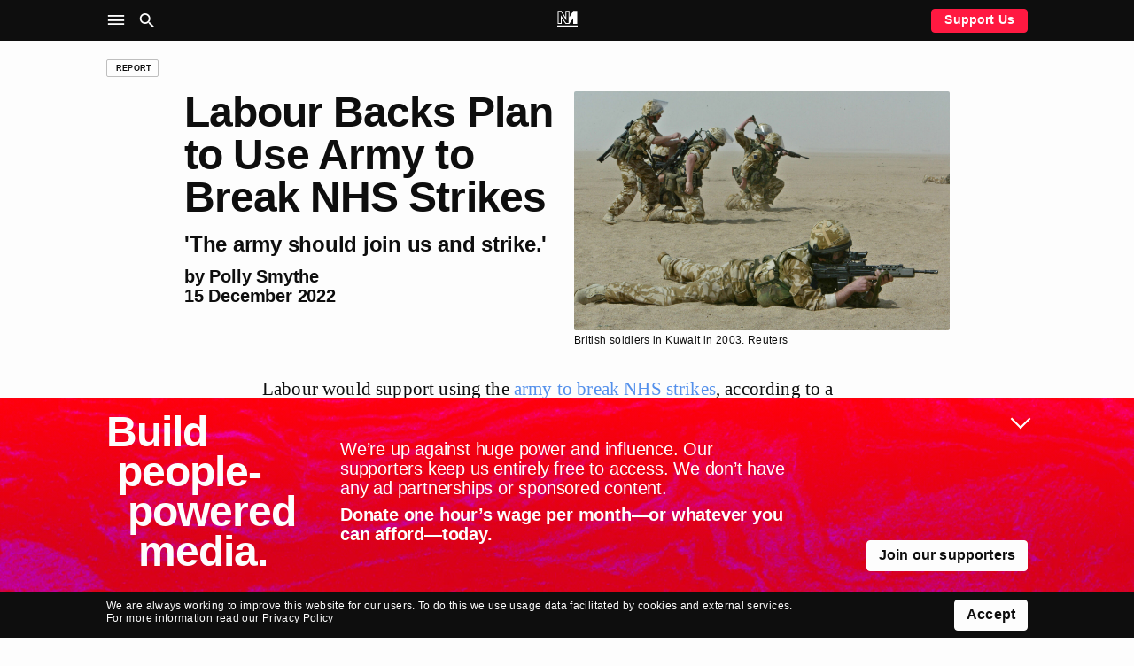

--- FILE ---
content_type: text/html; charset=UTF-8
request_url: https://novaramedia.com/2022/12/15/labour-backs-plan-to-use-army-to-break-nhs-strikes/
body_size: 13528
content:
<!DOCTYPE html>
<html lang="en-GB" prefix="og: http://ogp.me/ns#">
<head>
  <meta charset="UTF-8">
  <title>Labour Backs Plan to Use Army to Break NHS Strikes | Novara Media</title>
  <meta http-equiv="X-UA-Compatible" content="IE=edge" />
  <meta name="viewport" content="width=device-width, initial-scale=1">
  <link rel="dns-prefetch" href="https://googletagmanager.com"/>
  <link rel="dns-prefetch" href="https://shop.novaramedia.com"/>
  <link rel="preconnect" href="https://donate.novaramedia.com" crossorigin />
  <link rel="preconnect" href="https://use.typekit.net" crossorigin />
  <link rel="preconnect" href="https://p.typekit.net" crossorigin />
  <link rel="preload" as="style" href="https://use.typekit.net/aki7elm.css" />
  <meta name="twitter:site" value="novaramedia">  <meta property="og:title" content="Labour Backs Plan to Use Army to Break NHS Strikes" />
  <meta property="og:site_name" content="Novara Media" />
  <meta name="twitter:card" value="summary_large_image">
  <meta property="og:image" content="https://novaramedia.com/wp-content/uploads/2022/12/2003-03-04T000000Z_288097037_RP3DRIPRKPAA_RTRMADP_3_IRAQ-KUWAIT-BRITAIN-1200x630.jpg" />
  <meta property="og:url" content="https://novaramedia.com/2022/12/15/labour-backs-plan-to-use-army-to-break-nhs-strikes/"/>
  <meta property="og:type" content="article" />
    <meta name="description" content="Badly paid soldiers could be used to scab on striking nurses, and Labour thinks this is a good idea.">
  <meta property="og:description" content="Badly paid soldiers could be used to scab on striking nurses, and Labour thinks this is a good idea." />
<link rel="apple-touch-icon" sizes="180x180" href="https://novaramedia.com/wp-content/themes/novaramedia-com/dist/img/apple-touch-icon.png">
<link rel="icon" type="image/png" sizes="180x180" href="https://novaramedia.com/wp-content/themes/novaramedia-com/dist/img/apple-touch-icon.png">
<link rel="icon" type="image/png" sizes="32x32" href="https://novaramedia.com/wp-content/themes/novaramedia-com/dist/img/favicon-32x32.png">
<link rel="icon" type="image/png" sizes="16x16" href="https://novaramedia.com/wp-content/themes/novaramedia-com/dist/img/favicon-16x16.png">
<link rel="shortcut" href="https://novaramedia.com/wp-content/themes/novaramedia-com/dist/img/favicon.ico"><script typo="text/javascript">function A(A){document.documentElement.classList.add(A)}var a=new Image;a.src="[data-uri]",a.onload=function(){A("avif")},a.onerror=function(){var a,n;a=function(a){return A(a?"webp":"fallback")},(n=new Image).onload=function(){var A=n.width>0&&n.height>0;a(A)},n.onerror=function(){a(!1)},n.src="[data-uri]"};</script>
  <link rel="alternate" type="application/rss+xml" title="Novara Media RSS Feed" href="https://novaramedia.com/feed/" />
    <title>Labour Backs Plan to Use Army to Break NHS Strikes | Novara Media</title>
<meta name='robots' content='max-image-preview:large' />

<!-- Google Tag Manager for WordPress by gtm4wp.com -->
<script data-cfasync="false" data-pagespeed-no-defer>
	var gtm4wp_datalayer_name = "dataLayer";
	var dataLayer = dataLayer || [];
</script>
<!-- End Google Tag Manager for WordPress by gtm4wp.com -->		<style>img:is([sizes="auto" i], [sizes^="auto," i]) { contain-intrinsic-size: 3000px 1500px }</style>
		<link rel='dns-prefetch' href='//use.typekit.net' />
<link rel='stylesheet' id='wp-block-library-css' href='https://novaramedia.com/wp-includes/css/dist/block-library/style.min.css?ver=6.5.7' media='all' />
<style id='classic-theme-styles-inline-css'>
/*! This file is auto-generated */
.wp-block-button__link{color:#fff;background-color:#32373c;border-radius:9999px;box-shadow:none;text-decoration:none;padding:calc(.667em + 2px) calc(1.333em + 2px);font-size:1.125em}.wp-block-file__button{background:#32373c;color:#fff;text-decoration:none}
</style>
<style id='global-styles-inline-css'>
body{--wp--preset--color--black: #000000;--wp--preset--color--cyan-bluish-gray: #abb8c3;--wp--preset--color--white: #ffffff;--wp--preset--color--pale-pink: #f78da7;--wp--preset--color--vivid-red: #cf2e2e;--wp--preset--color--luminous-vivid-orange: #ff6900;--wp--preset--color--luminous-vivid-amber: #fcb900;--wp--preset--color--light-green-cyan: #7bdcb5;--wp--preset--color--vivid-green-cyan: #00d084;--wp--preset--color--pale-cyan-blue: #8ed1fc;--wp--preset--color--vivid-cyan-blue: #0693e3;--wp--preset--color--vivid-purple: #9b51e0;--wp--preset--gradient--vivid-cyan-blue-to-vivid-purple: linear-gradient(135deg,rgba(6,147,227,1) 0%,rgb(155,81,224) 100%);--wp--preset--gradient--light-green-cyan-to-vivid-green-cyan: linear-gradient(135deg,rgb(122,220,180) 0%,rgb(0,208,130) 100%);--wp--preset--gradient--luminous-vivid-amber-to-luminous-vivid-orange: linear-gradient(135deg,rgba(252,185,0,1) 0%,rgba(255,105,0,1) 100%);--wp--preset--gradient--luminous-vivid-orange-to-vivid-red: linear-gradient(135deg,rgba(255,105,0,1) 0%,rgb(207,46,46) 100%);--wp--preset--gradient--very-light-gray-to-cyan-bluish-gray: linear-gradient(135deg,rgb(238,238,238) 0%,rgb(169,184,195) 100%);--wp--preset--gradient--cool-to-warm-spectrum: linear-gradient(135deg,rgb(74,234,220) 0%,rgb(151,120,209) 20%,rgb(207,42,186) 40%,rgb(238,44,130) 60%,rgb(251,105,98) 80%,rgb(254,248,76) 100%);--wp--preset--gradient--blush-light-purple: linear-gradient(135deg,rgb(255,206,236) 0%,rgb(152,150,240) 100%);--wp--preset--gradient--blush-bordeaux: linear-gradient(135deg,rgb(254,205,165) 0%,rgb(254,45,45) 50%,rgb(107,0,62) 100%);--wp--preset--gradient--luminous-dusk: linear-gradient(135deg,rgb(255,203,112) 0%,rgb(199,81,192) 50%,rgb(65,88,208) 100%);--wp--preset--gradient--pale-ocean: linear-gradient(135deg,rgb(255,245,203) 0%,rgb(182,227,212) 50%,rgb(51,167,181) 100%);--wp--preset--gradient--electric-grass: linear-gradient(135deg,rgb(202,248,128) 0%,rgb(113,206,126) 100%);--wp--preset--gradient--midnight: linear-gradient(135deg,rgb(2,3,129) 0%,rgb(40,116,252) 100%);--wp--preset--font-size--small: 13px;--wp--preset--font-size--medium: 20px;--wp--preset--font-size--large: 36px;--wp--preset--font-size--x-large: 42px;--wp--preset--spacing--20: 0.44rem;--wp--preset--spacing--30: 0.67rem;--wp--preset--spacing--40: 1rem;--wp--preset--spacing--50: 1.5rem;--wp--preset--spacing--60: 2.25rem;--wp--preset--spacing--70: 3.38rem;--wp--preset--spacing--80: 5.06rem;--wp--preset--shadow--natural: 6px 6px 9px rgba(0, 0, 0, 0.2);--wp--preset--shadow--deep: 12px 12px 50px rgba(0, 0, 0, 0.4);--wp--preset--shadow--sharp: 6px 6px 0px rgba(0, 0, 0, 0.2);--wp--preset--shadow--outlined: 6px 6px 0px -3px rgba(255, 255, 255, 1), 6px 6px rgba(0, 0, 0, 1);--wp--preset--shadow--crisp: 6px 6px 0px rgba(0, 0, 0, 1);}:where(.is-layout-flex){gap: 0.5em;}:where(.is-layout-grid){gap: 0.5em;}body .is-layout-flex{display: flex;}body .is-layout-flex{flex-wrap: wrap;align-items: center;}body .is-layout-flex > *{margin: 0;}body .is-layout-grid{display: grid;}body .is-layout-grid > *{margin: 0;}:where(.wp-block-columns.is-layout-flex){gap: 2em;}:where(.wp-block-columns.is-layout-grid){gap: 2em;}:where(.wp-block-post-template.is-layout-flex){gap: 1.25em;}:where(.wp-block-post-template.is-layout-grid){gap: 1.25em;}.has-black-color{color: var(--wp--preset--color--black) !important;}.has-cyan-bluish-gray-color{color: var(--wp--preset--color--cyan-bluish-gray) !important;}.has-white-color{color: var(--wp--preset--color--white) !important;}.has-pale-pink-color{color: var(--wp--preset--color--pale-pink) !important;}.has-vivid-red-color{color: var(--wp--preset--color--vivid-red) !important;}.has-luminous-vivid-orange-color{color: var(--wp--preset--color--luminous-vivid-orange) !important;}.has-luminous-vivid-amber-color{color: var(--wp--preset--color--luminous-vivid-amber) !important;}.has-light-green-cyan-color{color: var(--wp--preset--color--light-green-cyan) !important;}.has-vivid-green-cyan-color{color: var(--wp--preset--color--vivid-green-cyan) !important;}.has-pale-cyan-blue-color{color: var(--wp--preset--color--pale-cyan-blue) !important;}.has-vivid-cyan-blue-color{color: var(--wp--preset--color--vivid-cyan-blue) !important;}.has-vivid-purple-color{color: var(--wp--preset--color--vivid-purple) !important;}.has-black-background-color{background-color: var(--wp--preset--color--black) !important;}.has-cyan-bluish-gray-background-color{background-color: var(--wp--preset--color--cyan-bluish-gray) !important;}.has-white-background-color{background-color: var(--wp--preset--color--white) !important;}.has-pale-pink-background-color{background-color: var(--wp--preset--color--pale-pink) !important;}.has-vivid-red-background-color{background-color: var(--wp--preset--color--vivid-red) !important;}.has-luminous-vivid-orange-background-color{background-color: var(--wp--preset--color--luminous-vivid-orange) !important;}.has-luminous-vivid-amber-background-color{background-color: var(--wp--preset--color--luminous-vivid-amber) !important;}.has-light-green-cyan-background-color{background-color: var(--wp--preset--color--light-green-cyan) !important;}.has-vivid-green-cyan-background-color{background-color: var(--wp--preset--color--vivid-green-cyan) !important;}.has-pale-cyan-blue-background-color{background-color: var(--wp--preset--color--pale-cyan-blue) !important;}.has-vivid-cyan-blue-background-color{background-color: var(--wp--preset--color--vivid-cyan-blue) !important;}.has-vivid-purple-background-color{background-color: var(--wp--preset--color--vivid-purple) !important;}.has-black-border-color{border-color: var(--wp--preset--color--black) !important;}.has-cyan-bluish-gray-border-color{border-color: var(--wp--preset--color--cyan-bluish-gray) !important;}.has-white-border-color{border-color: var(--wp--preset--color--white) !important;}.has-pale-pink-border-color{border-color: var(--wp--preset--color--pale-pink) !important;}.has-vivid-red-border-color{border-color: var(--wp--preset--color--vivid-red) !important;}.has-luminous-vivid-orange-border-color{border-color: var(--wp--preset--color--luminous-vivid-orange) !important;}.has-luminous-vivid-amber-border-color{border-color: var(--wp--preset--color--luminous-vivid-amber) !important;}.has-light-green-cyan-border-color{border-color: var(--wp--preset--color--light-green-cyan) !important;}.has-vivid-green-cyan-border-color{border-color: var(--wp--preset--color--vivid-green-cyan) !important;}.has-pale-cyan-blue-border-color{border-color: var(--wp--preset--color--pale-cyan-blue) !important;}.has-vivid-cyan-blue-border-color{border-color: var(--wp--preset--color--vivid-cyan-blue) !important;}.has-vivid-purple-border-color{border-color: var(--wp--preset--color--vivid-purple) !important;}.has-vivid-cyan-blue-to-vivid-purple-gradient-background{background: var(--wp--preset--gradient--vivid-cyan-blue-to-vivid-purple) !important;}.has-light-green-cyan-to-vivid-green-cyan-gradient-background{background: var(--wp--preset--gradient--light-green-cyan-to-vivid-green-cyan) !important;}.has-luminous-vivid-amber-to-luminous-vivid-orange-gradient-background{background: var(--wp--preset--gradient--luminous-vivid-amber-to-luminous-vivid-orange) !important;}.has-luminous-vivid-orange-to-vivid-red-gradient-background{background: var(--wp--preset--gradient--luminous-vivid-orange-to-vivid-red) !important;}.has-very-light-gray-to-cyan-bluish-gray-gradient-background{background: var(--wp--preset--gradient--very-light-gray-to-cyan-bluish-gray) !important;}.has-cool-to-warm-spectrum-gradient-background{background: var(--wp--preset--gradient--cool-to-warm-spectrum) !important;}.has-blush-light-purple-gradient-background{background: var(--wp--preset--gradient--blush-light-purple) !important;}.has-blush-bordeaux-gradient-background{background: var(--wp--preset--gradient--blush-bordeaux) !important;}.has-luminous-dusk-gradient-background{background: var(--wp--preset--gradient--luminous-dusk) !important;}.has-pale-ocean-gradient-background{background: var(--wp--preset--gradient--pale-ocean) !important;}.has-electric-grass-gradient-background{background: var(--wp--preset--gradient--electric-grass) !important;}.has-midnight-gradient-background{background: var(--wp--preset--gradient--midnight) !important;}.has-small-font-size{font-size: var(--wp--preset--font-size--small) !important;}.has-medium-font-size{font-size: var(--wp--preset--font-size--medium) !important;}.has-large-font-size{font-size: var(--wp--preset--font-size--large) !important;}.has-x-large-font-size{font-size: var(--wp--preset--font-size--x-large) !important;}
.wp-block-navigation a:where(:not(.wp-element-button)){color: inherit;}
:where(.wp-block-post-template.is-layout-flex){gap: 1.25em;}:where(.wp-block-post-template.is-layout-grid){gap: 1.25em;}
:where(.wp-block-columns.is-layout-flex){gap: 2em;}:where(.wp-block-columns.is-layout-grid){gap: 2em;}
.wp-block-pullquote{font-size: 1.5em;line-height: 1.6;}
</style>
<link rel='stylesheet' id='gn-frontend-gnfollow-style-css' href='https://novaramedia.com/wp-content/plugins/gn-publisher/assets/css/gn-frontend-gnfollow.min.css?ver=1.5.24' media='all' />
<link rel='stylesheet' id='site-css' href='https://novaramedia.com/wp-content/themes/novaramedia-com/dist/main.css?ver=4.3.1' media='all' />
<link rel='stylesheet' id='typekit-font-css' href='https://use.typekit.net/aki7elm.css' media='all' />
<link rel="https://api.w.org/" href="https://novaramedia.com/wp-json/" /><link rel="alternate" type="application/json" href="https://novaramedia.com/wp-json/wp/v2/posts/48876" /><link rel="EditURI" type="application/rsd+xml" title="RSD" href="https://novaramedia.com/xmlrpc.php?rsd" />

<link rel="canonical" href="https://novaramedia.com/2022/12/15/labour-backs-plan-to-use-army-to-break-nhs-strikes/" />
<link rel='shortlink' href='https://novaramedia.com/?p=48876' />
<link rel="alternate" type="application/json+oembed" href="https://novaramedia.com/wp-json/oembed/1.0/embed?url=https%3A%2F%2Fnovaramedia.com%2F2022%2F12%2F15%2Flabour-backs-plan-to-use-army-to-break-nhs-strikes%2F" />
<link rel="alternate" type="text/xml+oembed" href="https://novaramedia.com/wp-json/oembed/1.0/embed?url=https%3A%2F%2Fnovaramedia.com%2F2022%2F12%2F15%2Flabour-backs-plan-to-use-army-to-break-nhs-strikes%2F&#038;format=xml" />

<!-- Google Tag Manager for WordPress by gtm4wp.com -->
<!-- GTM Container placement set to footer -->
<script data-cfasync="false" data-pagespeed-no-defer>
	var dataLayer_content = {"pageTitle":"Labour Backs Plan to Use Army to Break NHS Strikes |","pagePostType":"post","pagePostType2":"single-post","pageCategory":["articles","report"],"pageAttributes":["army","labour","military","nhs","nurses-strike","royal-college-of-nursing","strike","wes-streeting"],"pagePostDate":"15th December 2022","pagePostDateYear":2022,"pagePostDateMonth":12,"pagePostDateDay":15,"pagePostDateDayName":"Thursday","pagePostDateHour":17,"pagePostDateMinute":56,"pagePostDateIso":"2022-12-15T17:56:29+00:00","pagePostDateUnix":1671126989,"pagePostTerms":{"category":["Articles","Report"],"post_tag":["army","labour","military","nhs","nurses strike","Royal College of Nursing","strike","Wes Streeting"],"section":["Organised Labour","Politics"],"meta":{"classic-editor-remember":"classic-editor","gnpub_modified_count":1}},"postCountOnPage":1,"postCountTotal":1,"postID":48876,"postFormat":"standard","authors":["Polly Smythe"],"standfirst":"'The army should join us and strike.'"};
	dataLayer.push( dataLayer_content );
</script>
<script data-cfasync="false" data-pagespeed-no-defer>
(function(w,d,s,l,i){w[l]=w[l]||[];w[l].push({'gtm.start':
new Date().getTime(),event:'gtm.js'});var f=d.getElementsByTagName(s)[0],
j=d.createElement(s),dl=l!='dataLayer'?'&l='+l:'';j.async=true;j.src=
'//www.googletagmanager.com/gtm.js?id='+i+dl;f.parentNode.insertBefore(j,f);
})(window,document,'script','dataLayer','GTM-PFTQ6J6');
</script>
<!-- End Google Tag Manager for WordPress by gtm4wp.com --></head>
<body class="post-template-default single single-post postid-48876 single-format-standard category-articles category-report">
    <section id="main-container">
    <header class="site-header background-black mb-4">
      <div class="site-header__wrapper font-color-white font-size-10 font-size-s-8 font-weight-bold">
        <div class="site-header__main container">
          <div class="grid-row">
            <nav class="grid-item is-xxl-6 layout-flex-align-center" role="navigation" aria-label="Main">
              <ul class="site-header__navigation u-inline-list u-inline-block">
                <li class="site-header__toggle site-header__nav-toggle ux-pointer" role="button" tabindex="0" aria-controls="header-sub" aria-label="Site Navigation" aria-haspopup="menu" aria-pressed="false"><i class="icon-menu icon-large"></i></li>
                <li class="site-header__toggle site-header__search-toggle ux-pointer" role="button" tabindex="0" aria-controls="header-search" aria-label="Search" aria-haspopup="dialog" aria-pressed="false"><i class="icon-search icon-large"></i></li>
              </ul>
            </nav>
            <div class="header-main__middle grid-item is-xxl-12 text-align-center">
              <a href="https://novaramedia.com">
                <nav class="site-header__logomark" class="u-inline-block"><svg xmlns="http://www.w3.org/2000/svg" xml:space="preserve" width="972.454" height="791.961" aria-label="NM logo" viewBox="13.773 104.019 972.454 791.961"><path fill="#FFF" d="M595.768 104.019H404.231v310.664L217.829 104.019H35.875v633.568H227.42v-274.6l187.23 274.601h170.702l187.23-274.6v274.6h191.545V104.019H782.18L595.768 414.685zm-412.55 215.669v373.695H80.078v-545.16h112.729l255.626 426.05v-426.05h103.133v545.16h-113.55zM986.227 895.98H13.773v-88.406h972.454z"/></svg></nav>
                <div class="site-header__scroll-reveal">
                  <span class="site-header__scroll-reveal-text text-overflow-ellipsis">
                  Labour Backs Plan to Use Army to Break NHS Strikes                </span>
                </div>
              </a>
            </div>
            <div class="grid-item is-xxl-6 layout-flex-align-center layout-flex-justify-right font-weight-bold">
              <a href="https://novaramedia.com/support" class="only-desktop ui-button ui-button--red ui-button--slimline">Support Us</a>
            </div>
          </div>
        </div>
      </div>
      <nav class="site-header-nav" role="navigation" aria-label="Sections">
        <div class="container font-size-12 font-size-s-13 font-weight-bold font-color-white pt-3 pb-3 pt-s-0 ui-hover-links-inside">
          <div class="grid-row">
            <div class="grid-item is-s-24 is-m-12 is-xxl-6 mb-4">
              <h6 class="font-weight-regular font-size-9 text-uppercase mb-3">NM</h6>
                            <ul class="font-weight-bold mb-3">
                <li><a href="https://novaramedia.com/about/">About Us</a></li>
                <li><a href="https://novaramedia.com/support/">Support Us</a></li>
                <li><a href="https://novaramedia.com/newsletters/">Newsletters</a></li>
                <li><a href="https://novaramedia.com/about/how-we-are-funded/">How We Are Funded</a></li>
                <li><a href="https://shop.novaramedia.com">Merch Shop</a></li>
              </ul>
                                        <ul class="font-weight-bold mb-3">
                <li><a href="https://donate.novaramedia.com/profile">&#10142; Manage Donation</a></li>
              </ul>
            </div>
            <div class="grid-item is-s-24 is-m-12 is-xxl-6 mb-4">
              <h6 class="font-weight-regular font-size-9 text-uppercase mb-3">Shows</h6>
              <div class="menu-header-shows-container"><ul id="menu-header-shows" class="font-weight-bold mb-3"><li id="menu-item-56538" class="menu-item menu-item-type-taxonomy menu-item-object-category menu-item-56538"><a href="https://novaramedia.com/category/video/novara-live/">Novara Live</a></li>
<li id="menu-item-56539" class="menu-item menu-item-type-taxonomy menu-item-object-category menu-item-56539"><a href="https://novaramedia.com/category/video/downstream/">Downstream</a></li>
<li id="menu-item-56817" class="menu-item menu-item-type-taxonomy menu-item-object-category menu-item-56817"><a href="https://novaramedia.com/category/audio/if-i-speak/">If I Speak&#8230;</a></li>
<li id="menu-item-56541" class="menu-item menu-item-type-taxonomy menu-item-object-category menu-item-56541"><a href="https://novaramedia.com/category/audio/acfm/">ACFM</a></li>
<li id="menu-item-56540" class="menu-item menu-item-type-taxonomy menu-item-object-category menu-item-56540"><a href="https://novaramedia.com/category/audio/novarafm/">Novara FM</a></li>
</ul></div>            </div>
            <div class="grid-item is-s-24 is-m-12 is-xxl-6 mb-4">
              <h6 class="font-weight-regular font-size-9 text-uppercase mb-3">Series</h6>
              <div class="menu-header-series-container"><ul id="menu-header-series" class="font-weight-bold"><li id="menu-item-60811" class="menu-item menu-item-type-taxonomy menu-item-object-category menu-item-60811"><a href="https://novaramedia.com/category/audio/committed/">Committed</a></li>
<li id="menu-item-56543" class="menu-item menu-item-type-taxonomy menu-item-object-category menu-item-56543"><a href="https://novaramedia.com/category/audio/foreign-agent/">Foreign Agent</a></li>
<li id="menu-item-56544" class="menu-item menu-item-type-taxonomy menu-item-object-category menu-item-56544"><a href="https://novaramedia.com/category/audio/planet-b/">Planet B</a></li>
</ul></div>            </div>
            <div class="grid-item is-s-24 is-m-12 is-xxl-6 mb-4">
              <h6 class="font-weight-regular font-size-9 text-uppercase mb-3">Articles</h6>
              <div class="menu-footer-articles-container"><ul id="menu-footer-articles" class="font-weight-bold mb-3"><li id="menu-item-58517" class="menu-item menu-item-type-taxonomy menu-item-object-category current-post-ancestor current-menu-parent current-post-parent menu-item-58517"><a href="https://novaramedia.com/category/articles/">Latest</a></li>
<li id="menu-item-45210" class="menu-item menu-item-type-taxonomy menu-item-object-category menu-item-45210"><a href="https://novaramedia.com/category/articles/feature/">Feature</a></li>
<li id="menu-item-45207" class="menu-item menu-item-type-taxonomy menu-item-object-category menu-item-45207"><a href="https://novaramedia.com/category/articles/analysis/">Analysis</a></li>
<li id="menu-item-45206" class="menu-item menu-item-type-taxonomy menu-item-object-category menu-item-45206"><a href="https://novaramedia.com/category/articles/opinion/">Opinion</a></li>
<li id="menu-item-45209" class="menu-item menu-item-type-taxonomy menu-item-object-category current-post-ancestor current-menu-parent current-post-parent menu-item-45209"><a href="https://novaramedia.com/category/articles/report/">Report</a></li>
<li id="menu-item-45208" class="menu-item menu-item-type-taxonomy menu-item-object-category menu-item-45208"><a href="https://novaramedia.com/category/articles/long-read/">Long Read</a></li>
<li id="menu-item-61197" class="menu-item menu-item-type-taxonomy menu-item-object-category menu-item-61197"><a href="https://novaramedia.com/category/articles/red-flags/">Red Flags</a></li>
</ul></div>            </div>
          </div>
        </div>
      </nav>
      <section class="site-header-search" role="dialog" aria-label="Search">
        <div class="pt-4 pb-5 font-size-11">
  <div class="container">
    <form role="search" method="get" id="search-form" class="site-header-search__form" action="https://novaramedia.com" autocomplete="off">
      <div class="grid-row">
        <div class="grid-item is-xxl-24 u-visuallyhidden">
          <label for="search-input">Search this site</label>
        </div>

        <div class="grid-item is-s-20 is-xxl-22">
          <input id="search-input" class="site-header-search__input ui-input" type="text" placeholder="Search" value="" name="s" required aria-required="true">
        </div>
        <div class="grid-item is-s-4 is-xxl-2">
          <button type="submit" id="search-submit" class="site-header-search__submit ui-button ui-button--fill-width" role="button" aria-label="Submit Search"><i class="icon-search"></i></button>
        </div>
      </div>
    </form>
  </div>
</div>
      </section>
    </header>
<main id="main-content">
  <article id="post" class="container mt-4 mb-4">

<div class="grid-row mb-4 mb-s-2">
  <div class="grid-item is-xxl-24">
    <a href="https://novaramedia.com/category/articles/report/" class="ui-tag-block"><span class="ui-tag">Report</span></a>  </div>
</div>

    <div class="grid-row mb-4">
  <div class="grid-item is-s-24 offset-s-0 is-m-14 offset-m-2 is-l-12 is-xxl-10 offset-xxl-2 mb-4">
    <h1 id="single-articles-title" class="font-size-15 font-weight-bold mb-4">Labour Backs Plan to Use Army to Break NHS Strikes</h1>
    <h2 class="font-size-12 font-weight-bold mb-3 text-wrap-pretty">'The army should join us and strike.'</h2>
        <h3 class="font-size-11 font-weight-bold">by <a href="https://novaramedia.com/contributor/polly-smythe/">Polly Smythe</a></h3>
    <h3 class="font-size-11 font-weight-bold">15 December 2022</h3>
  </div>
  <div class="grid-item is-s-24 is-m-8 is-xxl-10">
    <img width="2048" height="1303" src="https://novaramedia.com/wp-content/uploads/2022/12/2003-03-04T000000Z_288097037_RP3DRIPRKPAA_RTRMADP_3_IRAQ-KUWAIT-BRITAIN.jpg" class="ui-rounded-image wp-post-image" alt="British soldiers in Kuwait in 2003. Reuters" loading="eager" decoding="async" fetchpriority="high" srcset="https://novaramedia.com/wp-content/uploads/2022/12/2003-03-04T000000Z_288097037_RP3DRIPRKPAA_RTRMADP_3_IRAQ-KUWAIT-BRITAIN.jpg 2048w, https://novaramedia.com/wp-content/uploads/2022/12/2003-03-04T000000Z_288097037_RP3DRIPRKPAA_RTRMADP_3_IRAQ-KUWAIT-BRITAIN-864x550.jpg 864w, https://novaramedia.com/wp-content/uploads/2022/12/2003-03-04T000000Z_288097037_RP3DRIPRKPAA_RTRMADP_3_IRAQ-KUWAIT-BRITAIN-768x489.jpg 768w, https://novaramedia.com/wp-content/uploads/2022/12/2003-03-04T000000Z_288097037_RP3DRIPRKPAA_RTRMADP_3_IRAQ-KUWAIT-BRITAIN-1536x977.jpg 1536w, https://novaramedia.com/wp-content/uploads/2022/12/2003-03-04T000000Z_288097037_RP3DRIPRKPAA_RTRMADP_3_IRAQ-KUWAIT-BRITAIN-204x130.jpg 204w, https://novaramedia.com/wp-content/uploads/2022/12/2003-03-04T000000Z_288097037_RP3DRIPRKPAA_RTRMADP_3_IRAQ-KUWAIT-BRITAIN-664x422.jpg 664w, https://novaramedia.com/wp-content/uploads/2022/12/2003-03-04T000000Z_288097037_RP3DRIPRKPAA_RTRMADP_3_IRAQ-KUWAIT-BRITAIN-586x373.jpg 586w, https://novaramedia.com/wp-content/uploads/2022/12/2003-03-04T000000Z_288097037_RP3DRIPRKPAA_RTRMADP_3_IRAQ-KUWAIT-BRITAIN-1152x733.jpg 1152w" sizes="(max-width: 2048px) 100vw, 2048px" />    <div class="font-size-8">
      British soldiers in Kuwait in 2003. Reuters    </div>
  </div>
</div>
<div class="grid-row mt-5 mt-s-4 mb-6">
  <div class="grid-item only-desktop is-m-24 is-l-24 is-xxl-4 mb-4">
      </div>
  <div class="grid-item is-s-24 offset-s-0 is-m-20 offset-m-2 is-l-18 offset-l-3 is-xl-16 offset-xl-0 is-xxl-12 offset-xxl-2">
    <div id="single-articles-copy" class="text-copy mb-4">
      <p>Labour would support using the <a href="https://www.youtube.com/watch?v=f-JVyw4tDJI" target="_blank" rel="noopener">army to break NHS strikes</a>, according to a media briefing from the office of Wes Streeting MP, shadow secretary of state for health and social care, seen by Novara Media.</p>
<p>The briefing was sent to all Labour MPs on 15 December, the same day that up to 100,000 nurses with the Royal College of Nursing staged the first national strike in their trade union’s history in a dispute over pay and patient safety.</p>
<p>Under the question of whether Labour would support using the army during NHS strikes, it reads: “Ensuring as many patients as possible can receive the care they need must be a priority, so yes.”</p>
<p>Nurses, who have a further day of strike action planned for 20 December, are set to be joined in their December industrial action by thousands of paramedics, ambulance workers, and other NHS staff across England and Wales over pay.</p>
<p>This week, cabinet office minister Oliver Dowden convened a Cobra meeting to discuss contingency plans for military staff to work on strike dates. Across the country, armed forces personnel have been sent to hospital trusts, in preparation for further planned strike action.</p>
<p>Senior military figures are believed to be unhappy with the idea. One senior defence <a href="https://www.telegraph.co.uk/politics/2022/12/07/army-fury-soldiers-told-give-christmas-cover-striking-workers/" target="_blank" rel="noopener">source told the Telegraph</a>: &#8220;You&#8217;ve only got to look at a private soldier on £22,000 a year and whose pay scales have not kept up with inflation for the last decade having to give up Christmas, or come straight off operations, to cover for people who want 19 per cent and are already paid in excess of what he or she would be, and it’s just not right.&#8221;</p>
<p>Previously, Labour have warned against relying on the military to fill in for striking workers. At the start of December, Labour shadow defence secretary John Healey wrote to defence secretary Ben Wallace to ask if “our armed forces are being used to bail out failing services, rather than provide emergency back-up.”</p>
<p>Healey wrote that using armed forces personnel to cover for striking Border Force and NHS staff meant they may be “diverted from essential defence tasks.”</p>
<p>Keir Starmer has told Rishi Sunak that the nurses strike should be seen as “a badge of shame” for the government, and emphasised the need to “open the door and discuss pay.” But like with other recent strikes, Labour has made no promises on pay for nurses, saying only that it would “negotiate”.</p>
<p>Eloise, who has worked as a nurse for more than 15 years, told Novara Media from the picket line outside Guy&#8217;s and St Thomas&#8217; hospital: “I don’t have any words. Labour is supposed to be the workers’ party. How can they support strike breaking? This is sickening. The army should join us and strike. It’s their NHS too.”</p>
<p>Anthony Johnson, a nurse lead organiser for grassroots organisation Nurses United told Novara Media: “The best way to ensure that patients receive the care they need is to invest in our NHS and renationalise it. Labour should focus on the ways that they could achieve those aims, instead of undermining nurses’ legitimate campaign to protect patient safety.</p>
<p>“We would rather their briefings focused on the ways that they could organise their members to fight for the freedom to be healthy. The Conservatives are vulnerable and likely to lose hundreds of seats in 2024. What better issue to campaign on than fair pay for the UK’s most trusted profession, and investment into our NHS?”</p>
    </div>
    <div class="text-copy font-italic mb-4">
<p>Polly Smythe is Novara Media’s labour movement correspondent.</p>
    </div>
    <div>
      <ul class="inline-action-list font-size-10">
        <li><a class="ui-action-link ui-action-link--small share-action-twitter" href="https://twitter.com/intent/tweet?via=novaramedia&text=Labour Backs Plan to Use Army to Break NHS Strikes&url=https%3A%2F%2Fnovaramedia.com%2F2022%2F12%2F15%2Flabour-backs-plan-to-use-army-to-break-nhs-strikes%2F" target="_blank">Tweet article</a></li>
        <li><a class="ui-action-link ui-action-link--small share-action-facebook" href="https://www.facebook.com/sharer/sharer.php?&u=https%3A%2F%2Fnovaramedia.com%2F2022%2F12%2F15%2Flabour-backs-plan-to-use-army-to-break-nhs-strikes%2F" target="_blank">Share article on Facebook</a></li>
        <li><a class="ui-action-link ui-action-link--small share-action-email" href="/cdn-cgi/l/email-protection#[base64]" target="_blank">Email this article</a></li>
        <li><a class="ui-action-link ui-action-link--small share-action-reddit" href="http://www.reddit.com/submit?&url=https%3A%2F%2Fnovaramedia.com%2F2022%2F12%2F15%2Flabour-backs-plan-to-use-army-to-break-nhs-strikes%2F&title=Labour%20Backs%20Plan%20to%20Use%20Army%20to%20Break%20NHS%20Strikes" target="_blank">Post to Reddit</a></li>
      </ul>
    </div>
  </div>
</div>
  </article>
  <div class="container mb-4">
  <div class="grid-row">
        <div class="support-section support-section--banner grid-item is-xxl-24">
    <form class="support-form background-red font-color-white ui-rounded-box ui-rounded-box--large" action="https://donate.novaramedia.com/regular" id="support-form-697527f1157e1">
      <input type="hidden" name="amount" class="support-form__value-input" value="3" />
          <p class="u-visuallyhidden" id="donation-frequency-label">Choose donation frequency</p>
    <div class="grid-row mb-3 support-form__schedule-mobile support-form__tab-schedule-buttons font-weight-bold" role="radiogroup" aria-labelledby="donation-frequency-label">
      <div class="is-xxl-12">
        <button class="support-form__button ui-button ui-button--fill-width ui-button--active support-form__schedule-option support-form__schedule-option-left grid-item--tight" data-action="set-type" data-value="regular" role="radio" tabindex="0">Monthly</button>
      </div>
      <div class="is-xxl-12">
        <button class="support-form__button ui-button ui-button--fill-width support-form__schedule-option support-form__schedule-option-right grid-item--tight" data-action="set-type" data-value="oneoff" role="radio" tabindex="-1">One-off</button>
      </div>
    </div>
        <div class="support-form__padding-container">
          <div class="support-form__text-mobile" aria-live="polite">
    <h4 class="support-form__dynamic-heading font-size-13 font-weight-bold mb-3">
      Support Us    </h4>
        <a href="https://novaramedia.com/support/" class="support-form__dynamic-text u-display-block mb-4">
      Fund truthful, independent journalism. Donate one hour’s wage per month or whatever you can afford today.    </a>
      </div>
          <div class="support-form__desktop-container grid-row">
          <div class="grid-item is-xxl-12 support-form__left-column-desktop">
              <div class="support-form__text-desktop pr-6" aria-live="polite">
    <h4 class="support-form__dynamic-heading font-size-13 font-weight-bold mb-3">
      Support Us    </h4>
        <a href="https://novaramedia.com/support/" class="support-form__dynamic-text u-display-block mb-4">
      Fund truthful, independent journalism. Donate one hour’s wage per month or whatever you can afford today.    </a>
      </div>
                <div class="support-form__payment-type-desktop">
          <img
        class="support-form__payment-type ui-rounded-box ui-rounded-box--large mr-2"
        src="https://novaramedia.com/wp-content/themes/novaramedia-com/dist/img/support-form/Visa.svg"
        alt="Visa icon"
      />
          <img
        class="support-form__payment-type ui-rounded-box ui-rounded-box--large mr-2"
        src="https://novaramedia.com/wp-content/themes/novaramedia-com/dist/img/support-form/Mastercard.svg"
        alt="Mastercard icon"
      />
          <img
        class="support-form__payment-type ui-rounded-box ui-rounded-box--large mr-2"
        src="https://novaramedia.com/wp-content/themes/novaramedia-com/dist/img/support-form/Stripe.svg"
        alt="Stripe icon"
      />
          <img
        class="support-form__payment-type ui-rounded-box ui-rounded-box--large mr-2"
        src="https://novaramedia.com/wp-content/themes/novaramedia-com/dist/img/support-form/ApplePay.svg"
        alt="ApplePay icon"
      />
          <img
        class="support-form__payment-type ui-rounded-box ui-rounded-box--large mr-2"
        src="https://novaramedia.com/wp-content/themes/novaramedia-com/dist/img/support-form/GooglePay.svg"
        alt="GooglePay icon"
      />
      </div>
            </div>
          <div class="grid-item is-xxl-12 support-form__right-column-desktop">
                <p class="u-visuallyhidden" id="donation-frequency-label">Choose donation frequency</p>
    <div class="grid-row mb-3 support-form__schedule-desktop font-weight-bold" role="radiogroup" aria-labelledby="donation-frequency-label">
      <div class="is-xxl-12">
        <button class="support-form__button ui-button ui-button--fill-width ui-button--active support-form__schedule-option support-form__schedule-option-left grid-item--tight" data-action="set-type" data-value="regular" role="radio" tabindex="0">Monthly</button>
      </div>
      <div class="is-xxl-12">
        <button class="support-form__button ui-button ui-button--fill-width support-form__schedule-option support-form__schedule-option-right grid-item--tight" data-action="set-type" data-value="oneoff" role="radio" tabindex="-1">One-off</button>
      </div>
    </div>
                <div class="support-form__buttons-desktop">
    <p class="u-visuallyhidden" id="donation-amount-label">Choose your donation amount</p>
    <div class="grid-row grid--nested-tight mb-4" role="radiogroup" aria-labelledby="donation-amount-label">
              <div class="grid-item grid-item--tight is-xxl-3 is-s-8 mb-s-2">
          <button
            class="support-form__button ui-button ui-button--fill-width support-form__value-option"
            role="radio"
            aria-checked="false"
            tabindex="-1"
            data-action="set-value"
            data-value="3"
            data-name="low"
          >
            £3          </button>
        </div>
                <div class="grid-item grid-item--tight is-xxl-3 is-s-8 mb-s-2">
          <button
            class="support-form__button ui-button ui-button--fill-width support-form__value-option"
            role="radio"
            aria-checked="false"
            tabindex="-1"
            data-action="set-value"
            data-value="8"
            data-name="medium"
          >
            £8          </button>
        </div>
                <div class="grid-item grid-item--tight is-xxl-3 is-s-8 mb-s-2">
          <button
            class="support-form__button ui-button ui-button--fill-width support-form__value-option"
            role="radio"
            aria-checked="false"
            tabindex="-1"
            data-action="set-value"
            data-value="20"
            data-name="high"
          >
            £20          </button>
        </div>
              <div class="grid-item grid-item--tight is-xxl-15 is-s-24">
        <label for="support-form-697527f1157e1__custom-input" class="u-visuallyhidden">
          Custom donation amount in pounds
        </label>
        <div class="support-form__custom-input-container u-position-relative">
          <span class="support-form__custom-input-prefix font-weight-bold font-size-11">£</span>
          <input
            id="support-form-697527f1157e1__custom-input"
            class="support-form__custom-input ui-input ui-input--red-border-white"
            type="number"
            min="1"
            placeholder="Custom amount"
          />
        </div>
      </div>
      <div class="grid-item grid-item--tight is-xxl-24 font-size-9 mt-2 mb-2">
        You can log in and edit, or cancel your monthly donation at any time.
      </div>
    </div>
    <div class="grid-row grid--nested-tight">
      <div class="grid-item grid-item--tight is-xxl-24">
        <input
          class="support-form__submit ui-button ui-button--white ui-button--fill-width"
          type="submit"
          value="Donate"
        />
      </div>
    </div>
  </div>
            </div>
        </div>
          <div class="support-form__buttons-mobile">
    <p class="u-visuallyhidden" id="donation-amount-label">Choose your donation amount</p>
    <div class="grid-row grid--nested-tight mb-4" role="radiogroup" aria-labelledby="donation-amount-label">
              <div class="grid-item grid-item--tight is-xxl-3 is-s-8 mb-s-2">
          <button
            class="support-form__button ui-button ui-button--fill-width support-form__value-option"
            role="radio"
            aria-checked="false"
            tabindex="-1"
            data-action="set-value"
            data-value="3"
            data-name="low"
          >
            £3          </button>
        </div>
                <div class="grid-item grid-item--tight is-xxl-3 is-s-8 mb-s-2">
          <button
            class="support-form__button ui-button ui-button--fill-width support-form__value-option"
            role="radio"
            aria-checked="false"
            tabindex="-1"
            data-action="set-value"
            data-value="8"
            data-name="medium"
          >
            £8          </button>
        </div>
                <div class="grid-item grid-item--tight is-xxl-3 is-s-8 mb-s-2">
          <button
            class="support-form__button ui-button ui-button--fill-width support-form__value-option"
            role="radio"
            aria-checked="false"
            tabindex="-1"
            data-action="set-value"
            data-value="20"
            data-name="high"
          >
            £20          </button>
        </div>
              <div class="grid-item grid-item--tight is-xxl-15 is-s-24">
        <label for="support-form-697527f1157e1__custom-input" class="u-visuallyhidden">
          Custom donation amount in pounds
        </label>
        <div class="support-form__custom-input-container u-position-relative">
          <span class="support-form__custom-input-prefix font-weight-bold font-size-11">£</span>
          <input
            id="support-form-697527f1157e1__custom-input"
            class="support-form__custom-input ui-input ui-input--red-border-white"
            type="number"
            min="1"
            placeholder="Custom amount"
          />
        </div>
      </div>
      <div class="grid-item grid-item--tight is-xxl-24 font-size-9 mt-2 mb-2">
        You can log in and edit, or cancel your monthly donation at any time.
      </div>
    </div>
    <div class="grid-row grid--nested-tight">
      <div class="grid-item grid-item--tight is-xxl-24">
        <input
          class="support-form__submit ui-button ui-button--white ui-button--fill-width"
          type="submit"
          value="Donate"
        />
      </div>
    </div>
  </div>
            <div class="support-form__payment-type-mobile mt-3">
          <img
        class="support-form__payment-type ui-rounded-box ui-rounded-box--large mr-2"
        src="https://novaramedia.com/wp-content/themes/novaramedia-com/dist/img/support-form/Visa.svg"
        alt="Visa icon"
      />
          <img
        class="support-form__payment-type ui-rounded-box ui-rounded-box--large mr-2"
        src="https://novaramedia.com/wp-content/themes/novaramedia-com/dist/img/support-form/Mastercard.svg"
        alt="Mastercard icon"
      />
          <img
        class="support-form__payment-type ui-rounded-box ui-rounded-box--large mr-2"
        src="https://novaramedia.com/wp-content/themes/novaramedia-com/dist/img/support-form/Stripe.svg"
        alt="Stripe icon"
      />
          <img
        class="support-form__payment-type ui-rounded-box ui-rounded-box--large mr-2"
        src="https://novaramedia.com/wp-content/themes/novaramedia-com/dist/img/support-form/ApplePay.svg"
        alt="ApplePay icon"
      />
          <img
        class="support-form__payment-type ui-rounded-box ui-rounded-box--large mr-2"
        src="https://novaramedia.com/wp-content/themes/novaramedia-com/dist/img/support-form/GooglePay.svg"
        alt="GooglePay icon"
      />
      </div>
        </div>
    </form>
  </div>
    </div>
</div>
<section id="single-related" class="container mt-6 mb-7">
  <div class="grid-row mb-4">
    <div class="grid-item is-xxl-24">
      <h4 class="font-size-9 text-uppercase font-weight-bold">Related</h4>
    </div>
  </div>
  <div class="grid-row related-posts">
<article class="grid-item is-s-24 is-xxl-8 mb-4 post-48831 post type-post status-publish format-standard has-post-thumbnail hentry category-articles category-report tag-corruption tag-european-parliament tag-eva-kaili tag-football tag-international-trade-union-confederation tag-ituc tag-labour-rights tag-luca-visentini tag-polly-smythe tag-qatar tag-sharon-burrow tag-trade-unions tag-world-cup focus-pro-revolution-soccer" id="post-48831">
      <div class="layout-thumbnail-frame">
      <div class="layout-thumbnail-frame__inner mt-1 ml-1">
        <a href="https://novaramedia.com/category/articles/report/" class="ui-tag-block"><span class="ui-tag">Report</span></a>      </div>
      <a href="https://novaramedia.com/2022/12/13/trade-union-general-secretary-accused-of-taking-qatari-bribes-to-ignore-human-rights-abuses/" class="ui-hover">
        <img width="664" height="373" src="[data-uri]" class="ui-rounded-image lazyload wp-post-image" alt="Workers on a construction site. Design: Pietro Garrone (Novara Media). Photograph: the apostrophe (Flickr)" decoding="async" loading="lazy" sizes="(max-width: 664px) 100vw, 664px" data-srcset="https://novaramedia.com/wp-content/uploads/2022/11/WC2022-Thumb-5-664x373.jpg 664w, https://novaramedia.com/wp-content/uploads/2022/11/WC2022-Thumb-5-864x486.jpg 864w, https://novaramedia.com/wp-content/uploads/2022/11/WC2022-Thumb-5-768x432.jpg 768w, https://novaramedia.com/wp-content/uploads/2022/11/WC2022-Thumb-5-1536x864.jpg 1536w, https://novaramedia.com/wp-content/uploads/2022/11/WC2022-Thumb-5-2048x1152.jpg 2048w, https://novaramedia.com/wp-content/uploads/2022/11/WC2022-Thumb-5-460x259.jpg 460w, https://novaramedia.com/wp-content/uploads/2022/11/WC2022-Thumb-5-204x114.jpg 204w, https://novaramedia.com/wp-content/uploads/2022/11/WC2022-Thumb-5-314x176.jpg 314w, https://novaramedia.com/wp-content/uploads/2022/11/WC2022-Thumb-5-424x238.jpg 424w, https://novaramedia.com/wp-content/uploads/2022/11/WC2022-Thumb-5-974x548.jpg 974w, https://novaramedia.com/wp-content/uploads/2022/11/WC2022-Thumb-5-1304x733.jpg 1304w" />      </a>
    </div>
    <a href="https://novaramedia.com/2022/12/13/trade-union-general-secretary-accused-of-taking-qatari-bribes-to-ignore-human-rights-abuses/" class="ui-hover">
    <h5 class="index-post-title font-size-9 font-weight-bold mt-2 text-wrap-pretty">Trade Union General Secretary Accused of Taking Qatari Bribes to Ignore Human Rights Abuses</h5>
        <h6 class="font-size-8 font-weight-bold text-uppercase mt-1 text-wrap-pretty">Polly Smythe</h6>
        <div class="font-size-9 mt-1">
      The ITUC claimed 6,000 dead construction workers were a 'myth'.     </div>
    </a>
</article>
<article class="grid-item is-s-24 is-xxl-8 mb-4 post-48791 post type-post status-publish format-standard has-post-thumbnail hentry category-articles category-report tag-corruption tag-health tag-mick-lynch tag-rmt tag-unions" id="post-48791">
      <div class="layout-thumbnail-frame">
      <div class="layout-thumbnail-frame__inner mt-1 ml-1">
        <a href="https://novaramedia.com/category/articles/report/" class="ui-tag-block"><span class="ui-tag">Report</span></a>      </div>
      <a href="https://novaramedia.com/2022/12/09/mick-lynch-corruption-is-to-blame-for-lack-of-progress-in-rail-dispute/" class="ui-hover">
        <img width="664" height="373" src="[data-uri]" class="ui-rounded-image lazyload wp-post-image" alt="" decoding="async" loading="lazy" sizes="(max-width: 664px) 100vw, 664px" data-srcset="https://novaramedia.com/wp-content/uploads/2022/12/2022-11-02T143702Z_1900254185_MT1SIPA000ASPQ00_RTRMADP_3_SIPA-USA-664x373.jpg 664w, https://novaramedia.com/wp-content/uploads/2022/12/2022-11-02T143702Z_1900254185_MT1SIPA000ASPQ00_RTRMADP_3_SIPA-USA-460x259.jpg 460w, https://novaramedia.com/wp-content/uploads/2022/12/2022-11-02T143702Z_1900254185_MT1SIPA000ASPQ00_RTRMADP_3_SIPA-USA-204x114.jpg 204w, https://novaramedia.com/wp-content/uploads/2022/12/2022-11-02T143702Z_1900254185_MT1SIPA000ASPQ00_RTRMADP_3_SIPA-USA-314x176.jpg 314w, https://novaramedia.com/wp-content/uploads/2022/12/2022-11-02T143702Z_1900254185_MT1SIPA000ASPQ00_RTRMADP_3_SIPA-USA-424x238.jpg 424w, https://novaramedia.com/wp-content/uploads/2022/12/2022-11-02T143702Z_1900254185_MT1SIPA000ASPQ00_RTRMADP_3_SIPA-USA-974x548.jpg 974w, https://novaramedia.com/wp-content/uploads/2022/12/2022-11-02T143702Z_1900254185_MT1SIPA000ASPQ00_RTRMADP_3_SIPA-USA-1304x733.jpg 1304w" />      </a>
    </div>
    <a href="https://novaramedia.com/2022/12/09/mick-lynch-corruption-is-to-blame-for-lack-of-progress-in-rail-dispute/" class="ui-hover">
    <h5 class="index-post-title font-size-9 font-weight-bold mt-2 text-wrap-pretty">Mick Lynch: ‘Corruption’ is to Blame for Lack of Progress in Rail Dispute</h5>
        <h6 class="font-size-8 font-weight-bold text-uppercase mt-1 text-wrap-pretty">Simon Childs</h6>
        <div class="font-size-9 mt-1">
      Also Jeremy Hunt.    </div>
    </a>
</article>
<article class="grid-item is-s-24 is-xxl-8 mb-4 post-48749 post type-post status-publish format-standard has-post-thumbnail hentry category-articles category-report category-uncategorised tag-cwu tag-gig-economy tag-postal-workers tag-ryde" id="post-48749">
      <div class="layout-thumbnail-frame">
      <div class="layout-thumbnail-frame__inner mt-1 ml-1">
        <a href="https://novaramedia.com/category/articles/report/" class="ui-tag-block"><span class="ui-tag">Report</span></a>      </div>
      <a href="https://novaramedia.com/2022/12/07/royal-mail-is-using-an-app-to-try-and-break-the-posties-strike/" class="ui-hover">
        <img width="664" height="373" src="[data-uri]" class="ui-rounded-image lazyload wp-post-image" alt="" decoding="async" loading="lazy" sizes="(max-width: 664px) 100vw, 664px" data-srcset="https://novaramedia.com/wp-content/uploads/2022/12/2022-11-24T092809Z_993011033_RC29SX9ZAKYS_RTRMADP_3_BRITAIN-STRIKES-664x373.jpg 664w, https://novaramedia.com/wp-content/uploads/2022/12/2022-11-24T092809Z_993011033_RC29SX9ZAKYS_RTRMADP_3_BRITAIN-STRIKES-460x259.jpg 460w, https://novaramedia.com/wp-content/uploads/2022/12/2022-11-24T092809Z_993011033_RC29SX9ZAKYS_RTRMADP_3_BRITAIN-STRIKES-204x114.jpg 204w, https://novaramedia.com/wp-content/uploads/2022/12/2022-11-24T092809Z_993011033_RC29SX9ZAKYS_RTRMADP_3_BRITAIN-STRIKES-314x176.jpg 314w, https://novaramedia.com/wp-content/uploads/2022/12/2022-11-24T092809Z_993011033_RC29SX9ZAKYS_RTRMADP_3_BRITAIN-STRIKES-424x238.jpg 424w, https://novaramedia.com/wp-content/uploads/2022/12/2022-11-24T092809Z_993011033_RC29SX9ZAKYS_RTRMADP_3_BRITAIN-STRIKES-974x548.jpg 974w, https://novaramedia.com/wp-content/uploads/2022/12/2022-11-24T092809Z_993011033_RC29SX9ZAKYS_RTRMADP_3_BRITAIN-STRIKES-1304x733.jpg 1304w" />      </a>
    </div>
    <a href="https://novaramedia.com/2022/12/07/royal-mail-is-using-an-app-to-try-and-break-the-posties-strike/" class="ui-hover">
    <h5 class="index-post-title font-size-9 font-weight-bold mt-2 text-wrap-pretty">Royal Mail is Using an App to Try and Break the Posties’ Strike</h5>
        <h6 class="font-size-8 font-weight-bold text-uppercase mt-1 text-wrap-pretty">Polly Smythe</h6>
        <div class="font-size-9 mt-1">
      An app for scabs, neat!    </div>
    </a>
</article>
  </div>
</section>
</main>
    <footer id="footer" role="contentinfo" aria-label="Footer" class="background-black font-color-white padding-top-basic padding-bottom-large text-uppercase ui-hover-links-inside">
      <div class="container">
        <div class="flex-grid-row">
          <div class="flex-grid-item flex-item-s-6 flex-item-xxl-3 margin-bottom-basic">
            <h6 class="margin-bottom-small">NM</h6>
            <ul class="font-weight-bold margin-bottom-small">
              <li><a href="https://novaramedia.com/about/">About</a></li>
              <li><a href="https://novaramedia.com/support/">Support Us</a></li>
              <li><a href="https://novaramedia.com/about/how-we-are-funded/">How We Are Funded</a></li>
              <li><a href="https://shop.novaramedia.com">Merch Shop</a></li>
              <li><a href="https://novaramedia.com/pitching/">Pitching</a></li>
              <li><a href="https://novaramedia.com/jobs/">Jobs</a></li>
            </ul>
            <ul class="font-weight-bold margin-bottom-small">
              <li><a href="https://donate.novaramedia.com/profile">&#10142; Manage Donation</a></li>
            </ul>
            <ul class="font-weight-bold">
              <li><a href="https://novaramedia.com/terms-and-conditions/">Terms & Conditions</a></li>
              <li><a href="https://novaramedia.com/privacy-policy/">Privacy Policy</a></li>
            </ul>
          </div>
          <div class="flex-grid-item flex-item-s-6 flex-item-xxl-3 margin-bottom-basic">
            <h6 class="margin-bottom-small">Podcasts</h6>
            <div class="menu-footer-podcasts-container"><ul id="menu-footer-podcasts" class="font-weight-bold margin-bottom-small"><li id="menu-item-56819" class="menu-item menu-item-type-taxonomy menu-item-object-category menu-item-56819"><a href="https://novaramedia.com/category/audio/if-i-speak/">If I Speak&#8230;</a></li>
<li id="menu-item-45199" class="menu-item menu-item-type-taxonomy menu-item-object-category menu-item-45199"><a href="https://novaramedia.com/category/audio/acfm/">ACFM</a></li>
<li id="menu-item-45201" class="menu-item menu-item-type-taxonomy menu-item-object-category menu-item-45201"><a href="https://novaramedia.com/category/audio/novarafm/">Novara FM</a></li>
<li id="menu-item-60812" class="menu-item menu-item-type-taxonomy menu-item-object-category menu-item-60812"><a href="https://novaramedia.com/category/audio/committed/">Committed</a></li>
<li id="menu-item-45200" class="menu-item menu-item-type-taxonomy menu-item-object-category menu-item-45200"><a href="https://novaramedia.com/category/audio/foreign-agent/">Foreign Agent</a></li>
<li id="menu-item-45202" class="menu-item menu-item-type-taxonomy menu-item-object-category menu-item-45202"><a href="https://novaramedia.com/category/audio/planet-b/">Planet B</a></li>
</ul></div>            <h6 class="margin-bottom-small">Focuses</h6>
            <div class="menu-footer-focuses-container"><ul id="menu-footer-focuses" class="font-weight-bold"><li id="menu-item-48663" class="menu-item menu-item-type-taxonomy menu-item-object-focus menu-item-48663"><a href="https://novaramedia.com/focus/pro-revolution-soccer/">Pro Revolution Soccer</a></li>
<li id="menu-item-45205" class="menu-item menu-item-type-taxonomy menu-item-object-focus menu-item-45205"><a href="https://novaramedia.com/focus/doing-it-right-sex-on-the-left/">Doing It Right: Sex On The Left</a></li>
<li id="menu-item-45204" class="menu-item menu-item-type-taxonomy menu-item-object-focus menu-item-45204"><a href="https://novaramedia.com/focus/disability-its-political/">Disability: It&#8217;s Political</a></li>
<li id="menu-item-45203" class="menu-item menu-item-type-taxonomy menu-item-object-focus menu-item-45203"><a href="https://novaramedia.com/focus/breaking-britain/">Breaking Britain</a></li>
</ul></div>          </div>
          <div class="flex-grid-item flex-item-s-6 flex-item-xxl-3 margin-bottom-basic">
            <h6 class="margin-bottom-small">Articles</h6>
            <div class="menu-footer-articles-container"><ul id="menu-footer-articles-1" class="font-weight-bold margin-bottom-small"><li class="menu-item menu-item-type-taxonomy menu-item-object-category current-post-ancestor current-menu-parent current-post-parent menu-item-58517"><a href="https://novaramedia.com/category/articles/">Latest</a></li>
<li class="menu-item menu-item-type-taxonomy menu-item-object-category menu-item-45210"><a href="https://novaramedia.com/category/articles/feature/">Feature</a></li>
<li class="menu-item menu-item-type-taxonomy menu-item-object-category menu-item-45207"><a href="https://novaramedia.com/category/articles/analysis/">Analysis</a></li>
<li class="menu-item menu-item-type-taxonomy menu-item-object-category menu-item-45206"><a href="https://novaramedia.com/category/articles/opinion/">Opinion</a></li>
<li class="menu-item menu-item-type-taxonomy menu-item-object-category current-post-ancestor current-menu-parent current-post-parent menu-item-45209"><a href="https://novaramedia.com/category/articles/report/">Report</a></li>
<li class="menu-item menu-item-type-taxonomy menu-item-object-category menu-item-45208"><a href="https://novaramedia.com/category/articles/long-read/">Long Read</a></li>
<li class="menu-item menu-item-type-taxonomy menu-item-object-category menu-item-61197"><a href="https://novaramedia.com/category/articles/red-flags/">Red Flags</a></li>
</ul></div>            <h6 class="margin-bottom-small">Shows</h6>
            <div class="menu-footer-shows-container"><ul id="menu-footer-shows" class="font-weight-bold"><li id="menu-item-45215" class="menu-item menu-item-type-taxonomy menu-item-object-category menu-item-45215"><a href="https://novaramedia.com/category/video/novara-live/">Novara Live</a></li>
<li id="menu-item-45211" class="menu-item menu-item-type-taxonomy menu-item-object-category menu-item-45211"><a href="https://novaramedia.com/category/video/downstream/">Downstream</a></li>
<li id="menu-item-62493" class="menu-item menu-item-type-taxonomy menu-item-object-category menu-item-62493"><a href="https://novaramedia.com/category/video/video-report/">Reports</a></li>
</ul></div>          </div>
          <div class="flex-grid-item flex-item-s-6 flex-item-xxl-3 margin-bottom-basic">
            <h6 class="margin-bottom-small">Social Media</h6>
            <div class="menu-footer-social-media-container"><ul id="menu-footer-social-media" class="font-weight-bold"><li id="menu-item-45220" class="menu-item menu-item-type-custom menu-item-object-custom menu-item-45220"><a href="https://www.youtube.com/user/NovaraMedia/videos">YouTube</a></li>
<li id="menu-item-45218" class="menu-item menu-item-type-custom menu-item-object-custom menu-item-45218"><a href="https://www.instagram.com/novaramedia/">Instagram</a></li>
<li id="menu-item-45216" class="menu-item menu-item-type-custom menu-item-object-custom menu-item-45216"><a href="https://twitter.com/novaramedia">Twitter/X</a></li>
<li id="menu-item-45219" class="menu-item menu-item-type-custom menu-item-object-custom menu-item-45219"><a href="https://www.tiktok.com/@novaramedia">TikTok</a></li>
<li id="menu-item-59102" class="menu-item menu-item-type-custom menu-item-object-custom menu-item-59102"><a href="https://bsky.app/profile/did:plc:5ebko3maogiqs6tjcab23vq6">Bluesky</a></li>
<li id="menu-item-45217" class="menu-item menu-item-type-custom menu-item-object-custom menu-item-45217"><a href="https://www.facebook.com/novaramedia">Facebook</a></li>
</ul></div>          </div>
        </div>
      </div>
    </footer>

  </section>

  <div id="bottom-bar" class="background-red">
  <div class="support-bar support-bar--closed background-red background-support-texture">
  <div class="container pt-4 pb-4">
    <div class="support-bar__open-view grid-row pb-2">
      <div class="grid-item is-xxl-6 only-desktop">
        <a href="https://novaramedia.com/support/">
          <h3 class="font-color-white font-size-l-13 font-size-15 font-weight-bold" style="line-height: .95;">Build<br/>&nbsp;people-<br/>&nbsp;&nbsp;powered<br/>&nbsp;&nbsp;&nbsp;media.</h3>
        </a>
      </div>
      <div class="grid-item is-xxl-20 only-mobile">
        <a href="https://novaramedia.com/support/">
          <h3 class="font-color-white font-size-11 font-weight-bold mb-2">Build people-powered media.</h3>
        </a>
      </div>
      <div class="grid-item is-s-24 flex-item-xxl-6 font-color-white font-size-11 only-desktop">
        <div class="ml-m-4">
          <p class="mb-2">We’re up against huge power and influence. Our supporters keep us entirely free to access. We don’t have any ad partnerships or sponsored content.</p>
          <strong>Donate one hour’s wage per month—or whatever you can afford—today.</strong>
        </div>
      </div>
      <div class="support-bar__open-actions-column grid-item is-s-4 is-xxl-6">
        <div class="support-bar__open-actions-wrapper">
          <nav class="support-bar__close-trigger ui-hit-area ui-hit-area--top-right">
            <span class="ui-chevron ui-chevron--down ui-chevron--white font-color-white"></span>
          </nav>
          <a href="https://novaramedia.com/support/" class="ui-button ui-button--white ui-button--small only-desktop">
            Join our supporters          </a>
        </div>
      </div>
      <div class="grid-item is-s-24 font-color-white only-mobile">
        <p class="mb-2">We’re up against huge power and influence. Our supporters keep us entirely free to access. We don’t have any ad partnerships or sponsored content.</p>
        <strong>Donate one hour’s wage per month—or whatever you can afford—today.</strong>
        <div class="mt-3">
          <a href="https://novaramedia.com/support/" class="ui-button ui-button--white ui-button--small">
            Join our supporters          </a>
        </div>
      </div>
    </div>
    <div class="support-bar__closed-view grid-row is-one-even-line-grid font-color-white">
      <div class="grid-item">
        <span class="only-desktop">
          <a href="https://novaramedia.com/support/">
            <strong>Build people-powered media.</strong> We’re up against obscene wealth and influence in the media.          </a>
        </span>
        <a href="https://novaramedia.com/support/" class="font-size-10 font-weight-bold only-mobile">
          Fund independent, truthful journalism        </a>
      </div>
      <div class="grid-item">
        <a href="https://novaramedia.com/support/" class="ui-action-link only-desktop">
          Fund something better        </a>
        <span class="support-bar__open-trigger ux-pointer pl-3">
          <span class="ui-chevron ui-chevron--up ui-chevron--white"></span>
        </span>
      </div>
    </div>
  </div>
</div>
<div id="obligation-bar">
  <div class="container pt-2 pb-2">
    <div class="grid-row">
      <div class="grid-item is-xxl-18 font-color-white font-size-8 text-wrap-balance text-links-underlined">
        <p>We are always working to improve this website for our users. To do this we use usage data facilitated by cookies and external services. For more information read our <a href="https://novaramedia.com/privacy-policy/">Privacy Policy</a></p>
      </div>
      <div class="grid-item is-xxl-6 text-align-right">
        <a id="obligation-accept" class="obligation-button ui-button ui-button--white ui-button--small">Accept</a>
      </div>
    </div>
  </div>
</div>
</div>
<section id="scripts">
  
<!-- GTM Container placement set to footer -->
<!-- Google Tag Manager (noscript) -->
				<noscript><iframe src="https://www.googletagmanager.com/ns.html?id=GTM-PFTQ6J6" height="0" width="0" style="display:none;visibility:hidden" aria-hidden="true"></iframe></noscript>
<!-- End Google Tag Manager (noscript) --><script data-cfasync="false" src="/cdn-cgi/scripts/5c5dd728/cloudflare-static/email-decode.min.js"></script><script id="site-js-js-extra">
var WP = {"siteUrl":"https:\/\/novaramedia.com","themeUrl":"https:\/\/novaramedia.com\/wp-content\/themes\/novaramedia-com","isAdmin":"0","supportSectionAutovalues":{"default":{"show_first":"regular","regular_low":"3","regular_medium":"8","regular_high":"20","oneoff_low":"20","oneoff_medium":"35","oneoff_high":"50"},"F0VUJ2":{"show_first":"oneoff","regular_low":"3","regular_medium":"8","regular_high":"20","oneoff_low":"20","oneoff_medium":"35","oneoff_high":"50"},"56R6NI":{"show_first":"regular","regular_low":"1","regular_medium":"3","regular_high":"5","oneoff_low":"5","oneoff_medium":"10","oneoff_high":"15"},"EO0X91":{"show_first":"oneoff","regular_low":"10","regular_medium":"15","regular_high":"20","oneoff_low":"35","oneoff_medium":"50","oneoff_high":"70"}},"liveCheckerData":{"overrides":[{"status":"false"}],"messages":[{"text":"no future: utopia now","link":"https:\/\/shop.novaramedia.com\/products\/no-future-utopia-now-scarf"}]},"supportSectionCopy":{"regular":{"heading":false,"text":false},"oneoff":{"heading":false,"text":false},"default":{"heading":"Support Us","text":"Fund truthful, independent journalism. Donate one hour\u2019s wage per month or whatever you can afford today."}},"isDebug":"0"};
</script>
<script src="https://novaramedia.com/wp-content/themes/novaramedia-com/dist/main.js?ver=4.3.1" id="site-js-js"></script>
</section><script type="application/ld+json">{"@context":"http:\/\/schema.org","@type":"NewsArticle","headline":"Labour Backs Plan to Use Army to Break NHS Strikes","datePublished":"2022-12-15T17:56:29+00:00","image":["https:\/\/novaramedia.com\/wp-content\/uploads\/2022\/12\/2003-03-04T000000Z_288097037_RP3DRIPRKPAA_RTRMADP_3_IRAQ-KUWAIT-BRITAIN-1304x733.jpg"]}</script>

  </body>
</html>
